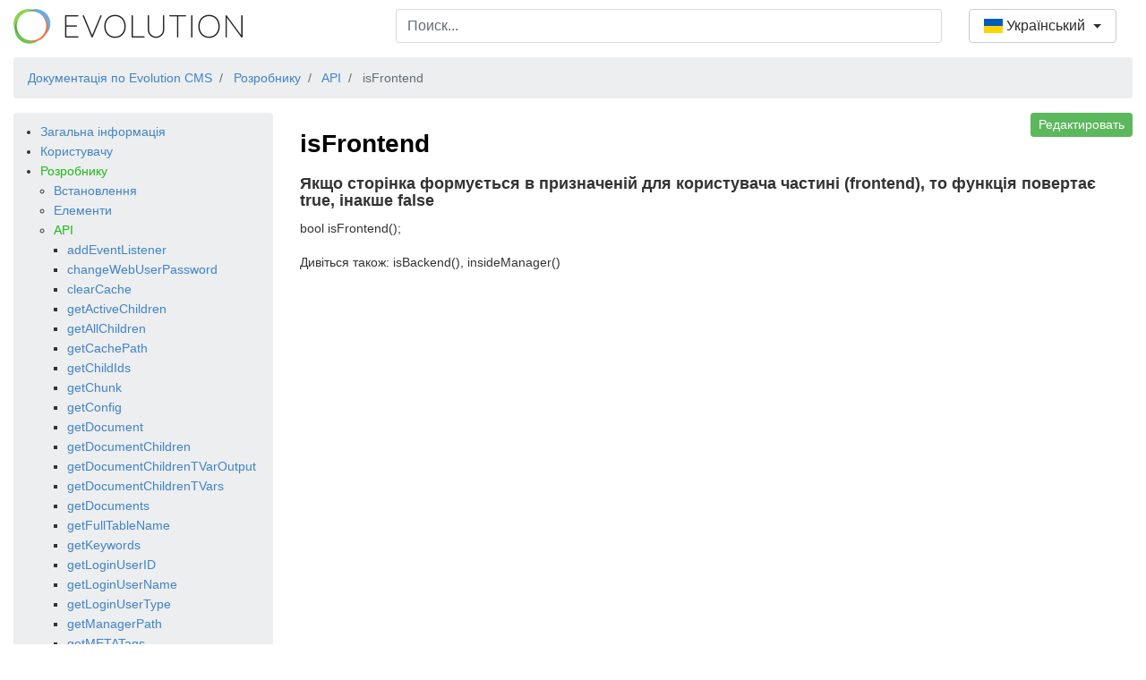

--- FILE ---
content_type: text/html; charset=UTF-8
request_url: https://docs.evo.im/ua/03_develop/03_api/40_isfrontend.html
body_size: 3669
content:
<!DOCTYPE html>
<html lang="ua">
<head>
    <title>isFrontend - EvoDOC</title>


    <base href="https://docs.evo.im/"/>
    <!-- Required meta tags -->
    <meta charset="utf-8">
    <meta name="viewport" content="width=device-width, initial-scale=1, shrink-to-fit=no">
    <link rel="icon" type="image/ico" href="/theme/assets/img/favicon.ico">
    <!-- Bootstrap CSS -->
    <link rel="stylesheet" href="https://maxcdn.bootstrapcdn.com/bootstrap/4.0.0-alpha.6/css/bootstrap.min.css"
          integrity="sha384-rwoIResjU2yc3z8GV/NPeZWAv56rSmLldC3R/AZzGRnGxQQKnKkoFVhFQhNUwEyJ" crossorigin="anonymous">
    <link rel="stylesheet" href="/theme/css/style.css?v=1.0.1">

    <link href="https://cdnjs.cloudflare.com/ajax/libs/flag-icon-css/3.1.0/css/flag-icon.min.css" rel="stylesheet">


</head>
<body>

<div class="container-fluid">
    <div class="row">
        <div class="col-12 col-md-4">
            <div class="mb-2"><a href="/ua/"><img src="/theme/assets/img/login-logo.png"
                                                                  style="max-width:256px"></a></div>
        </div>
        <div class="col-10 col-lg-6">

            <div class="form-group autocomplete" id="autocomplete">
                <input type="text" autocomplete="off" class="form-control autocomplete-input" id="search"
                       name="search"
                       placeholder="Поиск...">
                <ul class="autocomplete-result-list"></ul>
            </div>


        </div>
        <div class="col-2">
            <div class="dropdown">
                                    <button class="btn btn-secondary dropdown-toggle" type="button" id="dropdownMenuButton"
                            data-toggle="dropdown" aria-haspopup="true" aria-expanded="false">
                        <span class="flag-icon flag-icon-ua"> </span> Український
                    </button>
                                    <div class="dropdown-menu" aria-labelledby="dropdownMenuButton">
                    <a class="dropdown-item" href="/03_develop/03_api/40_isfrontend.html"><span
                                class="flag-icon flag-icon-ru"> </span>
                        Русский</a>
                    <a class="dropdown-item" href="/en/03_develop/03_api/40_isfrontend.html"><span
                                class="flag-icon flag-icon-gb"> </span>
                        English</a>
                    <a class="dropdown-item" href="/ua/03_develop/03_api/40_isfrontend.html"><span
                                class="flag-icon flag-icon-ua"> </span>
                        Український</a>
                </div>
            </div>

        </div>
        <div class="col-12">
            <nav class="breadcrumbs">
                <ul class="breadcrumb" itemscope itemtype="http://schema.org/BreadcrumbList">
                                            <li class="breadcrumb-item" itemprop="itemListElement" itemscope
                            itemtype="http://schema.org/ListItem">
                            <meta itemprop="position" content="1"/>
                            <a href="/ua/" title="Evolution CMS Docs" itemprop="item"><span
                                        itemprop="name">Документація по Evolution CMS</span></a>
                        </li>
                                                                <li class="breadcrumb-item" itemprop="itemListElement" itemscope
                            itemtype="http://schema.org/ListItem">
                            <meta itemprop="position" content="2"/>
                            <a href="/ua/03_develop.html" title="For users" itemprop="item"><span
                                        itemprop="name">Розробнику</span></a></li>
                                            <li class="breadcrumb-item" itemprop="itemListElement" itemscope
                            itemtype="http://schema.org/ListItem">
                            <meta itemprop="position" content="3"/>
                            <a href="/ua/03_develop/03_api.html" title="For users" itemprop="item"><span
                                        itemprop="name">API</span></a></li>
                                        <li class="breadcrumb-item active" itemprop="itemListElement" itemscope
                        itemtype="http://schema.org/ListItem">

                        <span itemprop="name">isFrontend</span></li>
                </ul>
            </nav>

        </div>
        <div class="col-md-3 pt-3">
            <div class="sidebar  mb-3">
                <ul>
                    
                        <li class="  closed ">
        <a href="/ua/01_info.html">Загальна інформація</a></li>
                        
                        <li class="  closed ">
        <a href="/ua/02_for_users.html">Користувачу</a></li>
                        
                        <li class="  open active ">
        <a href="/ua/03_develop.html">Розробнику</a></li>
                        <ul>
                                    <li class="  closed ">
        <a href="/ua/03_develop/01_ustanovka.html">Встановлення</a></li>
                                        <li class="  closed ">
        <a href="/ua/03_develop/02_elements.html">Елементи</a></li>
                                        <li class="  open active ">
        <a href="/ua/03_develop/03_api.html">API</a></li>
                        <ul>
                                    <li class="  closed ">
        <a href="/ua/03_develop/03_api/01_addeventlistener.html">addEventListener</a></li>
                                        <li class="  closed ">
        <a href="/ua/03_develop/03_api/02_changewebuserpassword.html">changeWebUserPassword</a></li>
                                        <li class="  closed ">
        <a href="/ua/03_develop/03_api/03_clearcache.html">clearCache</a></li>
                                        <li class="  closed ">
        <a href="/ua/03_develop/03_api/04_getactivechildren.html">getActiveChildren</a></li>
                                        <li class="  closed ">
        <a href="/ua/03_develop/03_api/05_getallchildren.html">getAllChildren</a></li>
                                        <li class="  closed ">
        <a href="/ua/03_develop/03_api/06_getcachepath.html">getCachePath</a></li>
                                        <li class="  closed ">
        <a href="/ua/03_develop/03_api/07_getchildids.html">getChildIds</a></li>
                                        <li class="  closed ">
        <a href="/ua/03_develop/03_api/08_getchunk.html">getChunk</a></li>
                                        <li class="  closed ">
        <a href="/ua/03_develop/03_api/09_getconfig.html">getConfig</a></li>
                                        <li class="  closed ">
        <a href="/ua/03_develop/03_api/10_getdocument.html">getDocument</a></li>
                                        <li class="  closed ">
        <a href="/ua/03_develop/03_api/11_getdocumentchildren.html">getDocumentChildren</a></li>
                                        <li class="  closed ">
        <a href="/ua/03_develop/03_api/12_getdocumentchildrentvaroutput.html">getDocumentChildrenTVarOutput</a></li>
                                        <li class="  closed ">
        <a href="/ua/03_develop/03_api/13_getdocumentchildrentvars.html">getDocumentChildrenTVars</a></li>
                                        <li class="  closed ">
        <a href="/ua/03_develop/03_api/14_getdocuments.html">getDocuments</a></li>
                                        <li class="  closed ">
        <a href="/ua/03_develop/03_api/15_getfulltablename.html">getFullTableName</a></li>
                                        <li class="  closed ">
        <a href="/ua/03_develop/03_api/16_getkeywords.html">getKeywords</a></li>
                                        <li class="  closed ">
        <a href="/ua/03_develop/03_api/17_getloginuserid.html">getLoginUserID</a></li>
                                        <li class="  closed ">
        <a href="/ua/03_develop/03_api/18_getloginusername.html">getLoginUserName</a></li>
                                        <li class="  closed ">
        <a href="/ua/03_develop/03_api/19_getloginusertype.html">getLoginUserType</a></li>
                                        <li class="  closed ">
        <a href="/ua/03_develop/03_api/20_getmanagerpath.html">getManagerPath</a></li>
                                        <li class="  closed ">
        <a href="/ua/03_develop/03_api/21_getmetatags.html">getMETATags</a></li>
                                        <li class="  closed ">
        <a href="/ua/03_develop/03_api/22_getpageinfo.html">getPageInfo</a></li>
                                        <li class="  closed ">
        <a href="/ua/03_develop/03_api/23_getparent.html">getParent</a></li>
                                        <li class="  closed ">
        <a href="/ua/03_develop/03_api/24_getparentids.html">getParentIds</a></li>
                                        <li class="  closed ">
        <a href="/ua/03_develop/03_api/25_getplaceholder.html">getPlaceholder</a></li>
                                        <li class="  closed ">
        <a href="/ua/03_develop/03_api/26_getsnippetid.html">getSnippetId</a></li>
                                        <li class="  closed ">
        <a href="/ua/03_develop/03_api/27_getsnippetname.html">getSnippetName</a></li>
                                        <li class="  closed ">
        <a href="/ua/03_develop/03_api/28_gettemplatevar.html">getTemplateVar</a></li>
                                        <li class="  closed ">
        <a href="/ua/03_develop/03_api/29_gettemplatevaroutput.html">getTemplateVarOutput</a></li>
                                        <li class="  closed ">
        <a href="/ua/03_develop/03_api/30_gettemplatevars.html">getTemplateVars</a></li>
                                        <li class="  closed ">
        <a href="/ua/03_develop/03_api/31_getuserdata.html">getUserData</a></li>
                                        <li class="  closed ">
        <a href="/ua/03_develop/03_api/32_getuserdocgroups.html">getUserDocGroups</a></li>
                                        <li class="  closed ">
        <a href="/ua/03_develop/03_api/33_getuserinfo.html">getUserInfo</a></li>
                                        <li class="  closed ">
        <a href="/ua/03_develop/03_api/34_getversiondata.html">getVersionData</a></li>
                                        <li class="  closed ">
        <a href="/ua/03_develop/03_api/35_getwebuserinfo.html">getWebUserInfo</a></li>
                                        <li class="  closed ">
        <a href="/ua/03_develop/03_api/36_haspermission.html">hasPermission</a></li>
                                        <li class="  closed ">
        <a href="/ua/03_develop/03_api/37_insidemanager.html">insideManager</a></li>
                                        <li class="  closed ">
        <a href="/ua/03_develop/03_api/38_invokeevent.html">invokeEvent</a></li>
                                        <li class="  closed ">
        <a href="/ua/03_develop/03_api/39_isbackend.html">isBackend</a></li>
                                        <li class="  open active ">
        <a href="/ua/03_develop/03_api/40_isfrontend.html">isFrontend</a></li>
                                                    <li class="  closed ">
        <a href="/ua/03_develop/03_api/41_ismemberofwebgroup.html">isMemberOfWebGroup</a></li>
                                        <li class="  closed ">
        <a href="/ua/03_develop/03_api/42_logevent.html">logEvent</a></li>
                                        <li class="  closed ">
        <a href="/ua/03_develop/03_api/43_makelist.html">makeList</a></li>
                                        <li class="  closed ">
        <a href="/ua/03_develop/03_api/44_makeurl.html">makeUrl</a></li>
                                        <li class="  closed ">
        <a href="/ua/03_develop/03_api/45_mappath.html">mapPath</a></li>
                                        <li class="  closed ">
        <a href="/ua/03_develop/03_api/46_parsetext.html">parseText</a></li>
                                        <li class="  closed ">
        <a href="/ua/03_develop/03_api/47_parseproperties.html">parseProperties</a></li>
                                        <li class="  closed ">
        <a href="/ua/03_develop/03_api/48_putchunk.html">putChunk</a></li>
                                        <li class="  closed ">
        <a href="/ua/03_develop/03_api/49_regclientcss.html">regClientCSS</a></li>
                                        <li class="  closed ">
        <a href="/ua/03_develop/03_api/50_regclienthtmlblock.html">regClientHTMLBlock</a></li>
                                        <li class="  closed ">
        <a href="/ua/03_develop/03_api/51_regclientscript.html">regClientScript</a></li>
                                        <li class="  closed ">
        <a href="/ua/03_develop/03_api/52_regclientstartuphtmlblock.html">regClientStartupHTMLBlock</a></li>
                                        <li class="  closed ">
        <a href="/ua/03_develop/03_api/53_regclientstartupscript.html">regClientStartupScript</a></li>
                                        <li class="  closed ">
        <a href="/ua/03_develop/03_api/54_removealleventlistener.html">removeAllEventListener</a></li>
                                        <li class="  closed ">
        <a href="/ua/03_develop/03_api/55_removeeventlistener.html">removeEventListener</a></li>
                                        <li class="  closed ">
        <a href="/ua/03_develop/03_api/56_runsnippet.html">runSnippet</a></li>
                                        <li class="  closed ">
        <a href="/ua/03_develop/03_api/57_sendalert.html">sendAlert</a></li>
                                        <li class="  closed ">
        <a href="/ua/03_develop/03_api/58_setplaceholder.html">setPlaceholder</a></li>
                                        <li class="  closed ">
        <a href="/ua/03_develop/03_api/59_striptags.html">stripTags</a></li>
                                        <li class="  closed ">
        <a href="/ua/03_develop/03_api/60_toplaceholder.html">toPlaceholder</a></li>
                                        <li class="  closed ">
        <a href="/ua/03_develop/03_api/61_toplaceholders.html">toPlaceholders</a></li>
                                        <li class="  closed ">
        <a href="/ua/03_develop/03_api/62_userloggedin.html">userLoggedIn</a></li>
                                        <li class="  closed ">
        <a href="/ua/03_develop/03_api/63_webalert.html">webAlert</a></li>
                                        <li class="  closed ">
        <a href="/ua/03_develop/03_api/64_sendmail.html">sendmail</a></li>
                                        <li class="  closed ">
        <a href="/ua/03_develop/03_api/65_getidfromalias.html">getIdFromAlias</a></li>
                                        <li class="  closed ">
        <a href="/ua/03_develop/03_api/66_parsechunk.html">parseChunk</a></li>
                                        <li class="  closed ">
        <a href="/ua/03_develop/03_api/67_sendredirect.html">sendRedirect</a></li>
                                        <li class="  closed ">
        <a href="/ua/03_develop/03_api/68_sendforward.html">sendForward</a></li>
                                </ul>
                                                <li class="  closed ">
        <a href="/ua/03_develop/04_dbapi.html">DBAPI</a></li>
                                        <li class="  closed ">
        <a href="/ua/03_develop/05_systemvariables.html">Системні змінні</a></li>
                                                                            <li class="  closed ">
        <a href="/ua/03_develop/10_mmrules.html">MMrules</a></li>
                                </ul>
                                
                        <li class="  closed ">
        <a href="/ua/04_extras.html">Компоненти</a></li>
                        
                        <li class="  closed ">
        <a href="/ua/05_tutorials.html">Навчання</a></li>
                        
                </ul>

            </div>
            <div class="sidebar mb-3">
                <ul>
                    
                        <li class="  closed ">
        <a href="/ua/bot-statistic.html">Статистика бота</a></li>
                        
                </ul>

            </div>
            <br>
        </div>
        <div class="col-md-9 pt-3">

                <div class="float-right content">

        <a class="btn btn-sm btn-success"
           href="https://github.com/evolution-cms/docs/edit/master/ua/03_Розробнику/03_API/40_isFrontend.md">Редактировать</a>
    </div>
            <h1>isFrontend</h1>
        <h3>Якщо сторінка формується в призначеній для користувача частині (frontend), то функція повертає true, інакше false</h3>
<p>bool isFrontend();</p>
<p>Дивіться також: isBackend(), insideManager()</p>

    
        </div>
    </div>
</div>


<script src="https://unpkg.com/@trevoreyre/autocomplete-js"></script>
<script>


    new Autocomplete('#autocomplete', {
        search: input => {
            const url = `/ua/search?search=${encodeURI(input)}`
            return new Promise(resolve => {
                if (input.length < 3) {
                    return resolve([])
                }
                fetch(url)
                    .then(response => response.json())
                    .then(data => {
                        resolve(data.results)
                    })
            })
        },
        getResultValue: result => result.title,
        onSubmit: result => {
            window.location.href = encodeURI(result.url);
        }
    })
    document.addEventListener('click', function (event) {
        // If the clicked element doesn't have the right selector, bail
        if (!event.target.matches('.accordion-toggle')) return;

        // Don't follow the link
        event.preventDefault();
        // Get the next sibling element
        event.target.parentNode.parentNode.nextElementSibling.classList.toggle('show');

    }, false);
</script>
<script src="https://code.jquery.com/jquery-3.3.1.slim.min.js"
        integrity="sha384-q8i/X+965DzO0rT7abK41JStQIAqVgRVzpbzo5smXKp4YfRvH+8abtTE1Pi6jizo"
        crossorigin="anonymous"></script>
<script src="https://cdnjs.cloudflare.com/ajax/libs/popper.js/1.14.7/umd/popper.min.js"
        integrity="sha384-UO2eT0CpHqdSJQ6hJty5KVphtPhzWj9WO1clHTMGa3JDZwrnQq4sF86dIHNDz0W1"
        crossorigin="anonymous"></script>
<script src="https://stackpath.bootstrapcdn.com/bootstrap/4.3.1/js/bootstrap.min.js"
        integrity="sha384-JjSmVgyd0p3pXB1rRibZUAYoIIy6OrQ6VrjIEaFf/nJGzIxFDsf4x0xIM+B07jRM"
        crossorigin="anonymous"></script>
</body>
</html>


--- FILE ---
content_type: text/css
request_url: https://docs.evo.im/theme/css/style.css?v=1.0.1
body_size: 2043
content:
body {
    font-family: Helvetica, arial, sans-serif;
    font-size: 14px;
    line-height: 1.6;
    padding-top: 10px;
    padding-bottom: 10px;
    background-color: white;
    /*padding: 30px;*/
    color: #333;
}

body > *:first-child {
    margin-top: 0 !important;
}

body > *:last-child {
    margin-bottom: 0 !important;
}

a {
    color: #4183C4;
    text-decoration: none;
}

a.absent {
    color: #cc0000;
}

a.anchor {
    display: block;
    padding-left: 30px;
    margin-left: -30px;
    cursor: pointer;
    position: absolute;
    top: 0;
    left: 0;
    bottom: 0;
}

h1, h2, h3, h4, h5, h6 {
    margin: 20px 0 10px;
    padding: 0;
    font-weight: bold;
    -webkit-font-smoothing: antialiased;
    cursor: text;
    position: relative;
}

h2:first-child, h1:first-child, h1:first-child + h2, h3:first-child, h4:first-child, h5:first-child, h6:first-child {
    margin-top: 0;
    padding-top: 0;
}

h1:hover a.anchor, h2:hover a.anchor, h3:hover a.anchor, h4:hover a.anchor, h5:hover a.anchor, h6:hover a.anchor {
    text-decoration: none;
}

h1 tt, h1 code {
    font-size: inherit;
}

h2 tt, h2 code {
    font-size: inherit;
}

h3 tt, h3 code {
    font-size: inherit;
}

h4 tt, h4 code {
    font-size: inherit;
}

h5 tt, h5 code {
    font-size: inherit;
}

h6 tt, h6 code {
    font-size: inherit;
}

h1 {
    font-size: 28px;
    color: black;
}

h2 {
    font-size: 24px;
    border-bottom: 1px solid #cccccc;
    color: black;
}

h3 {
    font-size: 18px;
}

h4 {
    font-size: 16px;
}

h5 {
    font-size: 14px;
}

h6 {
    color: #777777;
    font-size: 14px;
}

.content p, .content blockquote, content .ul, .content ol, .content dl, .content li, .content table, .content pre {
    margin: 15px 0;
}

hr {
    background: transparent repeat-x 0 0;
    border: 0 none;
    color: #cccccc;
    height: 4px;
    padding: 0;
}

body > h2:first-child {
    margin-top: 0;
    padding-top: 0;
}

body > h1:first-child {
    margin-top: 0;
    padding-top: 0;
}

body > h1:first-child + h2 {
    margin-top: 0;
    padding-top: 0;
}

body > h3:first-child, body > h4:first-child, body > h5:first-child, body > h6:first-child {
    margin-top: 0;
    padding-top: 0;
}

a:first-child h1, a:first-child h2, a:first-child h3, a:first-child h4, a:first-child h5, a:first-child h6 {
    margin-top: 0;
    padding-top: 0;
}

h1 p, h2 p, h3 p, h4 p, h5 p, h6 p {
    margin-top: 0;
}

li p.first {
    display: inline-block;
}

ul, ol {
    padding-left: 30px;
}

ul :first-child, ol :first-child {
    margin-top: 0;
}

ul :last-child, ol :last-child {
    margin-bottom: 0;
}

dl {
    padding: 0;
}

dl dt {
    font-size: 14px;
    font-weight: bold;
    font-style: italic;
    padding: 0;
    margin: 15px 0 5px;
}

dl dt:first-child {
    padding: 0;
}

dl dt > :first-child {
    margin-top: 0;
}

dl dt > :last-child {
    margin-bottom: 0;
}

dl dd {
    margin: 0 0 15px;
    padding: 0 15px;
}

dl dd > :first-child {
    margin-top: 0;
}

dl dd > :last-child {
    margin-bottom: 0;
}

blockquote {
    border-left: 4px solid #dddddd;
    padding: 0 15px;
    color: #777777;
}

blockquote > :first-child {
    margin-top: 0;
}

blockquote > :last-child {
    margin-bottom: 0;
}

table {
    padding: 0;
}

table tr {
    border-top: 1px solid #cccccc;
    background-color: white;
    margin: 0;
    padding: 0;
}

table tr:nth-child(2n) {
    background-color: #f8f8f8;
}

table tr th {
    font-weight: bold;
    border: 1px solid #cccccc;
    text-align: left;
    margin: 0;
    padding: 6px 13px;
}

table tr td {
    border: 1px solid #cccccc;
    text-align: left;
    margin: 0;
    padding: 6px 13px;
}

table tr th :first-child, table tr td :first-child {
    margin-top: 0;
}

table tr th :last-child, table tr td :last-child {
    margin-bottom: 0;
}

img {
    max-width: 100%;
}

span.frame {
    display: block;
    overflow: hidden;
}

span.frame > span {
    border: 1px solid #dddddd;
    display: block;
    float: left;
    overflow: hidden;
    margin: 13px 0 0;
    padding: 7px;
    width: auto;
}

span.frame span img {
    display: block;
    float: left;
}

span.frame span span {
    clear: both;
    color: #333333;
    display: block;
    padding: 5px 0 0;
}

span.align-center {
    display: block;
    overflow: hidden;
    clear: both;
}

span.align-center > span {
    display: block;
    overflow: hidden;
    margin: 13px auto 0;
    text-align: center;
}

span.align-center span img {
    margin: 0 auto;
    text-align: center;
}

span.align-right {
    display: block;
    overflow: hidden;
    clear: both;
}

span.align-right > span {
    display: block;
    overflow: hidden;
    margin: 13px 0 0;
    text-align: right;
}

span.align-right span img {
    margin: 0;
    text-align: right;
}

span.float-left {
    display: block;
    margin-right: 13px;
    overflow: hidden;
    float: left;
}

span.float-left span {
    margin: 13px 0 0;
}

span.float-right {
    display: block;
    margin-left: 13px;
    overflow: hidden;
    float: right;
}

span.float-right > span {
    display: block;
    overflow: hidden;
    margin: 13px auto 0;
    text-align: right;
}

code, tt {
    margin: 0 2px;
    padding: 0 5px;
    white-space: nowrap;
    border: 1px solid #eaeaea;
    background-color: #f8f8f8;
    border-radius: 3px;
}

pre code {
    margin: 0;
    padding: 0;
    white-space: pre;
    border: none;
    background: transparent;
}

.highlight pre {
    background-color: #f8f8f8;
    border: 1px solid #cccccc;
    font-size: 13px;
    line-height: 19px;
    overflow: auto;
    padding: 6px 10px;
    border-radius: 3px;
}

pre {
    padding: 6px 10px;
    overflow: auto;
    font-size: 13px;
    line-height: 19px;
    background-color: #eceeef;
    border-radius: .25rem;
}

pre code, pre tt {
    background-color: transparent;
    border: none;
}

.breadcrumb, .breadcrumb li, .lang, .lang li {
    margin: 0;
}

.sidebar ul, .sidebar li {
    margin: 0;
}

.sidebar ul ul {
    padding-left: 15px;
}

.sidebar .active > a, .lang li.active a {
    color: #1fb917;
}

.sidebar {
    background-color: #eceeef;
    border-radius: .25rem;
    padding: 10px 0;
}

.finfo {
    font-size: 10px;
    text-align: right;
    display: block;
    padding-right: 10px;
    color: #c6c6c6;
}

#search-result {
    display: none;
    position: absolute;
    z-index: 10;
    background: #fff;
    border-radius: .25rem;
    border: 1px solid rgba(0, 0, 0, .2);
    width: 96%;
}

#search-result {
    margin-top: -16px;
    max-height: 500px;
    overflow-y: auto;
}

#search-result a {
    display: block;
}

.evoSearch_highlight {
    color: #449d44;
}

#search-result i.ex {
    font-size: 11px;
    line-height: 1.2;
    display: block;
}

#search-result .res {
    padding: 5px;
}

#search-result .res:hover {
    background: #eceeef;
}



[data-position=below] .autocomplete-input[aria-expanded=true] {
    border-bottom-color: transparent;
    border-radius: 8px 8px 0 0
}

[data-position=above] .autocomplete-input[aria-expanded=true] {
    border-top-color: transparent;
    border-radius: 0 0 8px 8px;
    z-index: 2
}

.autocomplete[data-loading=true]:after {
    content: "";
    border: 3px solid rgba(0, 0, 0, .12);
    border-right-color: rgba(0, 0, 0, .48);
    border-radius: 100%;
    width: 20px;
    height: 20px;
    position: absolute;
    right: 12px;
    top: 50%;
    transform: translateY(-50%);
    animation: rotate 1s linear infinite
}

.autocomplete-result-list {
    margin: 0;
    border: 1px solid rgba(0, 0, 0, .12);
    padding: 0;
    box-sizing: border-box;
    max-height: 296px;
    overflow-y: auto;
    background: #fff;
    list-style: none;
    box-shadow: 0 2px 2px rgba(0, 0, 0, .16)
}

[data-position=below] .autocomplete-result-list {
    margin-top: -1px;
    border-top-color: transparent;
    border-radius: 0 0 8px 8px;
    padding-bottom: 8px
}

[data-position=above] .autocomplete-result-list {
    margin-bottom: -1px;
    border-bottom-color: transparent;
    border-radius: 8px 8px 0 0;
    padding-top: 8px
}

.autocomplete-result {
    cursor: default;
    padding: 12px 12px 12px 12px;

}

.autocomplete-result:hover, .autocomplete-result[aria-selected=true] {
    background-color: rgba(0, 0, 0, .06)
}

@keyframes rotate {
    0% {
        transform: translateY(-50%) rotate(0deg)
    }
    to {
        transform: translateY(-50%) rotate(359deg)
    }
}
/* CSS */
.media-body .author {
    display: inline-block;
    font-size: 1rem;
    color: #000;
    font-weight: 700;
}
.media-body .metadata {
    display: inline-block;
    margin-left: .5rem;
    color: #777;
    font-size: .8125rem;
}
.footer-comment {
    color: #777;
}
.vote.plus:hover {
    color: green;
}
.vote.minus:hover {
    color: red;
}
.vote {
    cursor: pointer;
}
.comment-reply a {
    color: #777;
}
.comment-reply a:hover, .comment-reply a:focus {
    color: #000;
    text-decoration: none;
}
.devide {
    padding: 0px 4px;
    font-size: 0.9em;
}
.media-text {
    margin-bottom: 0.25rem;
}
.title-comments {
    font-size: 1.4rem;
    font-weight: bold;
    line-height: 1.5rem;
    color: rgba(0, 0, 0, .87);
    margin-bottom: 1rem;
    padding-bottom: .25rem;
    border-bottom: 1px solid rgba(34, 36, 38, .15);
}